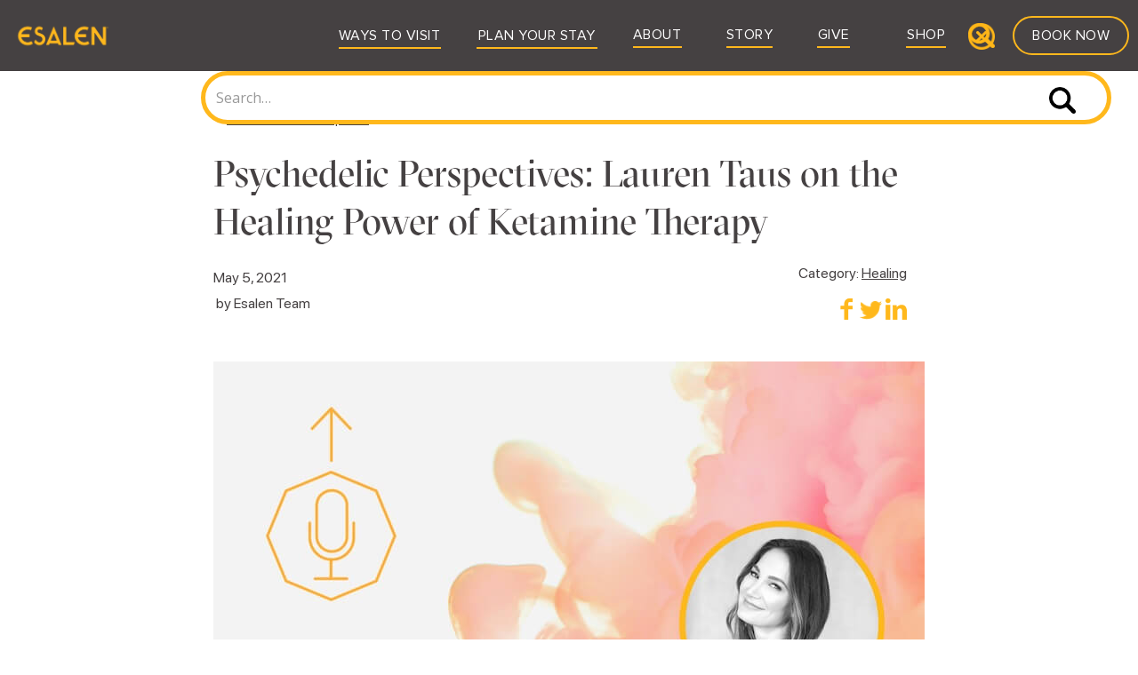

--- FILE ---
content_type: text/html; charset=utf-8
request_url: https://www.esalen.org/post/lauren-taus-on-the-healing-power-of-ketamine-therapy
body_size: 16287
content:
<!DOCTYPE html><!-- Last Published: Thu Jan 22 2026 23:59:01 GMT+0000 (Coordinated Universal Time) --><html data-wf-domain="www.esalen.org" data-wf-page="643493af33d489fbcb498e38" data-wf-site="602d8561ae2fe611c947c905" data-wf-intellimize-customer-id="117978098" data-wf-collection="643493af33d489af09498d8c" data-wf-item-slug="lauren-taus-on-the-healing-power-of-ketamine-therapy"><head><meta charset="utf-8"/><title>Esalen Journal | Psychedelic Perspectives: Lauren Taus on the Healing Power of Ketamine Therapy</title><meta content="Clinical therapist and trauma specialist Lauren Taus sat down with Voices of Esalen’s Sam Stern recently to talk about her work in the realm of ketamine-assisted therapy and talked at length about the impact it’s had on her life." name="description"/><meta content="Esalen Journal | Psychedelic Perspectives: Lauren Taus on the Healing Power of Ketamine Therapy" property="og:title"/><meta content="Clinical therapist and trauma specialist Lauren Taus sat down with Voices of Esalen’s Sam Stern recently to talk about her work in the realm of ketamine-assisted therapy and talked at length about the impact it’s had on her life." property="og:description"/><meta content="https://cdn.prod.website-files.com/602d8561ae2fe6ec8347c903/60931b05a26869368055cee4_2021-0505-Journal-Esalen_VoE_The-Psychedelic-Moment_LaurenTaus.jpg" property="og:image"/><meta content="Esalen Journal | Psychedelic Perspectives: Lauren Taus on the Healing Power of Ketamine Therapy" property="twitter:title"/><meta content="Clinical therapist and trauma specialist Lauren Taus sat down with Voices of Esalen’s Sam Stern recently to talk about her work in the realm of ketamine-assisted therapy and talked at length about the impact it’s had on her life." property="twitter:description"/><meta content="https://cdn.prod.website-files.com/602d8561ae2fe6ec8347c903/60931b05a26869368055cee4_2021-0505-Journal-Esalen_VoE_The-Psychedelic-Moment_LaurenTaus.jpg" property="twitter:image"/><meta property="og:type" content="website"/><meta content="summary_large_image" name="twitter:card"/><meta content="width=device-width, initial-scale=1" name="viewport"/><meta content="AAvScOBwCsxd3inpXigwMs76VnutRC5AKOUE8mY7yAY" name="google-site-verification"/><link href="https://cdn.prod.website-files.com/602d8561ae2fe611c947c905/css/esalen-live.shared.7bf391422.css" rel="stylesheet" type="text/css" integrity="sha384-e/ORQirwIB2yxr7aVqW8YCqHEuVqWHsH/7jHHAqEP8XUvYxlnxdYw3YjBFf59ka2" crossorigin="anonymous"/><link href="https://fonts.googleapis.com" rel="preconnect"/><link href="https://fonts.gstatic.com" rel="preconnect" crossorigin="anonymous"/><script src="https://ajax.googleapis.com/ajax/libs/webfont/1.6.26/webfont.js" type="text/javascript"></script><script type="text/javascript">WebFont.load({  google: {    families: ["Open Sans:300,300italic,400,400italic,600,600italic,700,700italic,800,800italic","Montserrat:100,100italic,200,200italic,300,300italic,400,400italic,500,500italic,600,600italic,700,700italic,800,800italic,900,900italic","Lato:100,100italic,300,300italic,400,400italic,700,700italic,900,900italic","Oswald:200,300,400,500,600,700","Cormorant Garamond:300,regular,500,600,700","Lexend Exa:regular,700"]  }});</script><script type="text/javascript">!function(o,c){var n=c.documentElement,t=" w-mod-";n.className+=t+"js",("ontouchstart"in o||o.DocumentTouch&&c instanceof DocumentTouch)&&(n.className+=t+"touch")}(window,document);</script><link href="https://cdn.prod.website-files.com/602d8561ae2fe611c947c905/602d8561ae2fe6ddad47c98f_28eec975-90d2-4e53-a465-c1fde27d6d0d_webclip-32x32.png" rel="shortcut icon" type="image/x-icon"/><link href="https://cdn.prod.website-files.com/602d8561ae2fe611c947c905/602d8561ae2fe65bc447c98a_521c38e3-3314-47a6-8034-6af015a05f28_webclip-256x256.png" rel="apple-touch-icon"/><style>.anti-flicker, .anti-flicker * {visibility: hidden !important; opacity: 0 !important;}</style><style>[data-wf-hidden-variation], [data-wf-hidden-variation] * {
        display: none !important;
      }</style><style>
  
input#search:focus {
    border-color: #BABBB1 !important;
}
  
</style>

<script>
  // Initialize dataLayer if it doesn't exist
  window.dataLayer = window.dataLayer || [];

  function gtag(){dataLayer.push(arguments);}

  // Set default consent to denied for all categories
  gtag('consent', 'default', {
    analytics_storage: 'denied',
    ad_storage: 'denied',
    ad_user_data: 'denied',
    ad_personalization: 'denied'
  });
</script>

<!-- Google Tag Manager -->
<script>
  (function(w,d,s,l,i){
    w[l]=w[l]||[];
    w[l].push({'gtm.start':new Date().getTime(),event:'gtm.js'});
    var f=d.getElementsByTagName(s)[0],
        j=d.createElement(s),
        dl=l!='dataLayer'?'&l='+l:'';
    j.async=true;
    j.src='https://www.googletagmanager.com/gtm.js?id='+i+dl;
    f.parentNode.insertBefore(j,f);
  })(window,document,'script','dataLayer','GTM-K79X3J7');
</script>
<!-- End Google Tag Manager -->

<!-- [Attributes by Finsweet] CMS Slider -->
<script async src="https://cdn.jsdelivr.net/npm/@finsweet/attributes-cmsslider@1/cmsslider.js"></script>

<script defer src="https://code.jquery.com/jquery-3.6.0.min.js"></script>

<!-- [Attributes by Finsweet] List item counter -->
<script defer src="https://cdn.jsdelivr.net/npm/@finsweet/attributes-countitems@1/countitems.js"></script>

<link rel="stylesheet" href="https://cdn.jsdelivr.net/gh/sygnaltech/webflow-util@4.11/dist/css/webflow-html.min.css"></head><body><div class="w-embed w-iframe"><!-- Google Tag Manager (noscript) -->
<noscript><iframe src="https://www.googletagmanager.com/ns.html?id=GTM-K79X3J7"
height="0" width="0" style="display:none;visibility:hidden"></iframe></noscript>
<!-- End Google Tag Manager (noscript) --></div><div class="html-embed-15 w-embed w-script"><script>
$('.w-dropdown').hover(function(evt) {
	evt.preventDefault();
	var openClass = 'w--open';
	if (evt.type == 'mouseenter') { 
		$(this).find('.w-dropdown-toggle').addClass(openClass); 
		$(this).find('.w-dropdown-list').addClass(openClass); 
	}
	else if (evt.type == 'mouseleave') { 
		$(this).find('.w-dropdown-toggle').removeClass(openClass); 
		$(this).find('.w-dropdown-list').removeClass(openClass); 
	}
});
</script></div><div data-collapse="medium" data-animation="default" data-duration="400" data-w-id="a2daaaf2-83a4-abb8-e5a3-a9550744df4a" data-easing="ease" data-easing2="ease" role="banner" class="navbar dark-grey w-nav"><div class="nav-container"><a href="/" class="nav-logo-wrap w-nav-brand"><img src="https://cdn.prod.website-files.com/602d8561ae2fe611c947c905/632b95a43d77dd1bee38e079_esalen-gold-transparent.png" loading="eager" sizes="(max-width: 479px) 92vw, 118.9930648803711px" width="119" alt="" srcset="https://cdn.prod.website-files.com/602d8561ae2fe611c947c905/632b95a43d77dd1bee38e079_esalen-gold-transparent-p-500.png 500w, https://cdn.prod.website-files.com/602d8561ae2fe611c947c905/632b95a43d77dd1bee38e079_esalen-gold-transparent-p-800.png 800w, https://cdn.prod.website-files.com/602d8561ae2fe611c947c905/632b95a43d77dd1bee38e079_esalen-gold-transparent-p-1080.png 1080w, https://cdn.prod.website-files.com/602d8561ae2fe611c947c905/632b95a43d77dd1bee38e079_esalen-gold-transparent.png 1500w"/></a><form action="/search" class="mobile-search w-form"><input class="mob-input-search w-input" maxlength="256" name="query" placeholder="Search…" type="search" id="search-2" required=""/><input type="submit" class="mob-search-btn w-button" value=""/></form><nav role="navigation" class="nav-menu w-nav-menu"><div data-hover="true" data-delay="0" class="dropdown w-dropdown"><div data-w-id="502e8316-04e8-d64c-a92e-f96efb1bcfbc" class="nav-link w-dropdown-toggle"><div class="div-block-59"><a href="/visit" class="nav-link-block w-inline-block"><div class="text-block-21 white">Ways to Visit</div><div class="learn-divider gold"></div></a></div><img src="https://cdn.prod.website-files.com/602d8561ae2fe611c947c905/602d8561ae2fe6ed1747cab4_arrow-down-sign-to-navigate.png" loading="lazy" width="15" alt="" class="im-mb"/></div><nav class="page-nav w-dropdown-list"><div class="nav-wrapper"><div class="sub-nav-wrapper"><div class="page-nav-grid"><div class="page-nav-col"><a href="/learn/workshops" class="page-nav-link">Workshops</a><a href="/learn/self-guided-explorations" class="page-nav-link">Self-Guided Explorations</a><a href="/learn/scholarships" class="page-nav-link">Scholarships</a></div><div class="page-nav-col"><a href="/visit/massage" class="page-nav-link">Massage &amp; Healing Arts</a><a href="/learn/work-scholar-program" class="page-nav-link">Work Scholar Program</a><a href="/volunteer-at-esalen" class="page-nav-link">Volunteer</a></div><div class="page-nav-col"><a href="/visit/teach" class="page-nav-link">Teach at Esalen</a><a href="/visit/host-your-conference" class="page-nav-link">Host Your Conference</a><a href="/off-campus" class="page-nav-link">Off-Campus Events</a></div></div></div></div></nav></div><div data-hover="true" data-delay="0" class="dropdown w-dropdown"><div data-w-id="f62e8d7f-2589-631d-dfad-593cea840c98" class="nav-link w-dropdown-toggle"><div class="div-block-59"><a href="/visit/planning-your-visit" class="link-block-9 w-inline-block"><div class="text-block-21 white">Plan Your Stay</div><div class="visit-divider gold"></div></a></div><img src="https://cdn.prod.website-files.com/602d8561ae2fe611c947c905/602d8561ae2fe6ed1747cab4_arrow-down-sign-to-navigate.png" loading="lazy" width="15" alt="" class="im-mb"/></div><nav class="page-nav w-dropdown-list"><div class="nav-wrapper"><div class="sub-nav-wrapper"><div class="page-nav-grid"><div class="page-nav-col"><a href="/visit/campus-features" class="page-nav-link">Campus Features</a><a href="/visit/accommodations-and-tuition" class="page-nav-link">Accommodations &amp; Tuition</a></div><div class="page-nav-col"><a href="/visit/planning-your-visit" class="page-nav-link">Details to Know</a><a href="/visit/faq" class="page-nav-link">FAQs</a></div><div class="page-nav-col"><a href="https://www.esalen.org/visit/campus-features#campus-map" class="page-nav-link">Campus Map</a><a href="/contact" class="page-nav-link">Contact Us</a></div></div></div></div></nav></div><div data-hover="true" data-delay="5" class="dropdown w-dropdown"><div data-w-id="780aa65d-cc09-0ca9-94b1-5f960748e8c3" class="nav-link w-dropdown-toggle"><div class="div-block-61"><a href="/about" class="nav-link-block w-inline-block"><div class="text-block-21 white">About</div><div class="about-divider gold"></div></a></div><img src="https://cdn.prod.website-files.com/602d8561ae2fe611c947c905/602d8561ae2fe6ed1747cab4_arrow-down-sign-to-navigate.png" loading="lazy" width="15" alt="" class="im-mb"/></div><nav class="page-nav w-dropdown-list"><div class="nav-wrapper"><div class="sub-nav-wrapper"><div class="page-nav-grid"><div class="page-nav-col"><a href="/about#founders" class="page-nav-link">Founders</a><a href="/learn/faculty" class="page-nav-link">Faculty</a><a href="/ctr-main" class="page-nav-link">Center for Theory &amp; Research</a></div><div class="page-nav-col"><a href="/ctr/track-two-an-institute-for-citizen-diplomacy" class="page-nav-link">Track Two</a><a href="/learn/esalen-massage-school" class="page-nav-link">Massage School</a><a href="/origin/origin-stories-of-esalen" class="page-nav-link">Origin Stories</a></div><div class="page-nav-col"><a href="/about/esselen-tribe" class="page-nav-link">Esselen Tribe</a><a href="/contact" class="page-nav-link">Contact Us</a></div></div></div></div></nav></div><div data-hover="true" data-delay="5" class="dropdown w-dropdown"><div data-w-id="19967ca4-051a-e16a-c5f8-8780df37eaaa" class="nav-link w-dropdown-toggle"><div class="div-block-61"><a href="/story" class="nav-link-block w-inline-block"><div class="text-block-21 white">Story</div><div class="inspire-divider gold"></div></a></div><img src="https://cdn.prod.website-files.com/602d8561ae2fe611c947c905/602d8561ae2fe6ed1747cab4_arrow-down-sign-to-navigate.png" loading="lazy" width="15" alt="" class="im-mb"/></div><nav class="page-nav-inspiration w-dropdown-list"><div class="nav-wrapper ins"><div class="sub-nav-wrapper"><div class="page-nav-grid"><div class="page-nav-col"><a href="https://www.esalen.org/story#Journal" class="page-nav-link">Journal</a></div><div class="page-nav-col"><a href="https://www.esalen.org/story#Podcast" class="page-nav-link">Podcast</a></div><div class="page-nav-col"><a href="https://www.esalen.org/story#Video" class="page-nav-link">Video</a></div><div class="page-nav-col"><a href="/stay-connected" class="page-nav-link">Newsletter</a></div><div class="page-nav-col"><a href="/story/the-esalen-proust-questionnaire" class="page-nav-link">Esalen Proust Questionnaire</a></div><div class="page-nav-col"><a href="/story/back-in-the-day" class="page-nav-link">Back in the Day</a></div><div class="page-nav-col"><a href="/origin/origin-stories-of-esalen" class="page-nav-link">Origin Stories</a></div><div class="page-nav-col"><a href="/story/find-your-potential-illustrated-series" class="page-nav-link">Find Your Potential</a></div><div class="page-nav-col"><a href="/off-campus" class="page-nav-link">Off-Campus Events</a></div><div class="page-nav-col"><a href="/press" class="page-nav-link">Press</a></div></div></div></div></nav></div><div data-hover="false" data-delay="5" class="dropdown-hide w-dropdown"><div data-w-id="6e6b3958-c7d0-c0af-c00a-f705bade6033" class="nav-link w-dropdown-toggle"><div class="div-block-61"><a href="/give" class="nav-link-block external w-inline-block"><div class="text-block-21 white">Give</div><div class="give-divider gold"></div></a></div><img src="https://cdn.prod.website-files.com/602d8561ae2fe611c947c905/602d8561ae2fe6ed1747cab4_arrow-down-sign-to-navigate.png" loading="lazy" width="15" alt="" class="im-mb"/></div><nav class="page-nav-inspiration w-dropdown-list"><div class="nav-wrapper ins"><div class="sub-nav-wrapper"><div class="page-nav-grid"></div></div></div></nav></div><div data-hover="false" data-delay="5" class="dropdown-hide w-dropdown"><div data-w-id="93f48a78-77f1-deb9-3229-59b626f85c5d" class="nav-link w-dropdown-toggle"><div class="div-block-61"><a href="https://shop.esalen.org" target="_blank" class="nav-link-block external w-inline-block"><div class="text-block-21 white">Shop</div><div class="collaborate-divider gold"></div></a></div><img src="https://cdn.prod.website-files.com/602d8561ae2fe611c947c905/602d8561ae2fe6ed1747cab4_arrow-down-sign-to-navigate.png" loading="lazy" width="15" alt="" class="im-mb"/></div><nav class="page-nav-inspiration w-dropdown-list"><div class="nav-wrapper ins"><div class="sub-nav-wrapper"><div class="page-nav-grid"></div></div></div></nav></div><a data-w-id="21a3b6ae-69b4-15aa-5a6d-66b343d74962" href="#" class="search-nav search-navicon w-inline-block"><img src="https://cdn.prod.website-files.com/602d8561ae2fe611c947c905/6396aff26204a0afe3a9d0af_6332898b0b86ccaa7230d0d9_magnifying-glass-p-130x130q80.png" loading="lazy" width="30" height="28" alt="" class="search-icon"/><img src="https://cdn.prod.website-files.com/602d8561ae2fe611c947c905/6396aff2eaa1f2a79e2ff186_6332898afe08ed5cb76ca0d3_cross-p-130x130q80.png" loading="lazy" width="30" height="30" alt="" class="close-icon"/></a><form action="/search" class="search main-menu-search w-form"><input class="search-input w-input" maxlength="256" name="query" placeholder="Search…" type="search" id="search" required=""/><input type="submit" class="search-button w-button" value=""/></form><a href="/visit" class="hero-menu-button nav gold-border w-button">Book Now</a></nav><div class="menu-button w-nav-button"><div class="icon w-icon-nav-menu"></div></div></div></div><div class="page-nav blog-posts"><div class="container"><div class="blog-top-bar"><div class="section-title small">The Esalen Journal</div><a href="#" class="button---grey w-button">Journal Home</a></div></div></div><section class="section blog-2-col"><div class="w-layout-blockcontainer container w-container"><div class="journal-2-column"><p class="breadcrumb-link">&lt; <a href="https://www.esalen.org/story#Journal">Back to all articles</a></p><div class="w-layout-grid grid-87"><div id="w-node-cbdb1ee0-3694-8f11-0bfa-87248ed3dd19-cb498e38" class="blog-body-div"><h1 class="blog-page-name-h1">Psychedelic Perspectives: Lauren Taus on the Healing Power of Ketamine Therapy</h1><div class="blog-page-title large w-condition-invisible w-dyn-bind-empty"></div><h6 class="blog-page-subtitle w-condition-invisible w-dyn-bind-empty"></h6><img alt="Darnell Lamont Walker leading Rituals Writing Workshop" loading="lazy" src="" class="blog-main-image _2-column w-dyn-bind-empty"/><div class="blog-main-image-caption w-dyn-bind-empty"></div><div class="w-layout-grid blog-info-grid-2-column-layout"><div id="w-node-_63ae9779-1693-f0ab-8aae-c8348de946ab-cb498e38" class="blog-date-author"><div class="blog-post-date">May 5, 2021</div><div class="byline"><div class="text-block-28"> by </div><div class="author">Esalen Team</div></div></div><div id="w-node-_63ae9779-1693-f0ab-8aae-c8348de946b1-cb498e38" class="blog-category-social-info"><div class="blog-category-info"><div class="text-block-13">Category:</div><a href="/blog-categories/healing" class="blog-category">Healing</a></div><div class="social-links-wrap blog"><div class="html-embed-6 w-embed"><a class="w-inline-block social-share-btn fb" href="https://www.facebook.com/sharer/sharer.php?u=&t=" title="Share on Facebook" target="_blank" onclick="window.open('https://www.facebook.com/sharer/sharer.php?u=' + encodeURIComponent(document.URL) + '&t=' + encodeURIComponent(document.URL)); return false;"> </a>
<a 
	class="w-inline-block social-share-btn tw" 
	href="https://twitter.com/intent/tweet?" 
	target="_blank" title="Share on X" 
	onclick="window.open('https://twitter.com/intent/tweet?text=' + encodeURIComponent(document.title) + ':%20 ' + encodeURIComponent(document.URL)); return false;"
	>
	
</a>

<a class="w-inline-block social-share-btn lnk" href="http://www.linkedin.com/shareArticle?mini=true&url=&title=&summary=&source=" target="_blank" title="Share on LinkedIn" onclick="window.open('http://www.linkedin.com/shareArticle?mini=true&url=' + encodeURIComponent(document.URL) + '&title=' + encodeURIComponent(document.title)); return false;">
</a></div><div><div class="_w-inline-block"><a href="#" class="social-share-btn fb w-inline-block"></a><a href="#" class="social-share-btn tw w-inline-block"></a><a href="#" class="social-share-btn lnk w-inline-block"></a></div></div></div></div></div><div class="blog-body-1"><div class="w-richtext"><figure style="max-width:800pxpx" class="w-richtext-align-fullwidth w-richtext-figure-type-image"><div><img src="https://cdn.prod.website-files.com/602d8561ae2fe6ec8347c903/60931b05a26869368055cee4_2021-0505-Journal-Esalen_VoE_The-Psychedelic-Moment_LaurenTaus.jpg" loading="lazy" alt=""/></div></figure><p>‍</p><p>Clinical therapist and trauma specialist Lauren Taus sat down with Voices of Esalen’s Sam Stern recently to talk about her work in the realm of ketamine-assisted therapy and talked at length about the impact it’s had on her life. Read on to hear more about the journey that brought Lauren to psychedelic medicine, or <a href="https://www.esalen.org/inspiration/podcasts">listen to the podcast</a> for more about her practice and techniques.<br/></p><h3><strong>Psychedelic therapy first helped Lauren recover from a severe eating disorder.</strong> </h3><p>I was a very anorexic 19 year old, very, very unwell, very scared. I had a lot going on. My sister was dying, there was other stuff happening, and that was my mechanism for control. I didn&#x27;t know what to do. My recovery road was supported by so many different things. Definitely therapy; I would say therapy saved my life and, and therapy is, something that I still do every day. Ketamine absolutely, ayahuasca...I&#x27;m very grateful for these tools in my own journey, in my own life. And if I didn&#x27;t know them from that vantage point from my own cellular body, it would be hard for me to advocate so strongly for them.<br/></p><h3><strong>Her experience was so positive that it became a family affair.</strong></h3><p>From the outset of my own personal psychedelic journey, I was transparent with my father — who, you know, is a New York Jew who missed out on the sixties and you know, maybe smoked pot a couple of times, didn&#x27;t like it, doesn&#x27;t drink alcohol. He was very confused about how and why his daughter — who was straight A&#x27;s, you know, student community service, blah, blah, blah — would be doing what in his mind was just drugs.And I refused to lie to him. I shared with him about my own personal growth. I shared with him resources, books, articles, and my dad, who&#x27;s always a student, started to understand from a clinical vantage point. And then I persuaded him further into his own experience and experiences, and he is now the primary physician in my private practice.<strong>‍</strong>‍</p><h3><strong>Psychedelic medicine helped her tap into her superpower.</strong>‍</h3><p>I think one of my super powers is loving people and allowing them to soften in my presence. At least that&#x27;s what I&#x27;ve been told. I&#x27;ve certainly been through my own pains and I like to say, <em>the bigger the shadow the bigger the light</em>. I&#x27;m not quiet about what my experiences have been. And I&#x27;m not afraid to go there with people. People help themselves, and I&#x27;ll hold their hands and I&#x27;ll walk down whatever dark road we need to go down and I will watch and I will sit and I will feel with you.<br/><br/>There&#x27;s nothing more gratifying, satisfying, and exciting for me than the breakthroughs of my clients. And nothing motivates me more along my own path. </p><p>Listen to the full episode (or subscribe to <em>Voices of Esalen</em>!) on <a href="https://open.spotify.com/show/2KMbJt9dGw3UWJcEJ0HZmQ">Spotify</a>, <a href="https://www.stitcher.com/show/voices-of-esalen">Stitcher</a>, <a href="https://soundcloud.com/voices-of-esalen">Soundcloud</a>, <a href="https://podcasts.apple.com/us/podcast/voices-of-esalen/id1084621605?mt=2">Apple Podcasts</a> or <a href="https://podcasts.google.com/feed/aHR0cDovL2ZlZWRzLnNvdW5kY2xvdWQuY29tL3VzZXJzL3NvdW5kY2xvdWQ6dXNlcnM6MjA1NzI5ODkyL3NvdW5kcy5yc3M">Google Podcasts</a>.<br/></p></div><div class="blog-extras-block w-condition-invisible"><div class="w-dyn-list"><div class="w-dyn-empty"><div>No items found.</div></div></div></div><div class="w-dyn-bind-empty w-richtext"></div><div class="_2021-how-do-you-care-for-your-heart w-condition-invisible"><div class="w-layout-grid _2-col-blog-grid"><img src="https://cdn.prod.website-files.com/602d8561ae2fe611c947c905/6154c2938661684a8b729395_2021-0929-journal-heart-day-Aaron.jpeg" loading="lazy" id="w-node-_63ae9779-1693-f0ab-8aae-c8348de946c1-cb498e38" alt="" class="image-27"/><p><em class="blog-quote-aaron">“Remembering to be as self compassionate as I can and praying to the divine that we&#x27;re all a part of.” <br/>–Aaron</em></p></div><div class="div-block-100"><blockquote><em>“Prayer, reading, meditation, walking.” <br/>–Karen</em></blockquote><blockquote><em>“Erratically — which is an ongoing stream of practice to find peace.” <br/>–Charles</em></blockquote><blockquote><em>“Try on a daily basis to be kind to myself and to realize that making mistakes is a part of the human condition. Learning from our mistakes is a journey. But it starts with compassion and caring. First for oneself.” <br/>–Steve</em></blockquote></div><div class="w-layout-grid _2-col-reverse-stack-grid"><p class="blog-quote-rainer"><em>“Physically: aerobic exercise, volleyball, ice hockey, cycling, sailing. Emotionally: unfortunately I have to work to ‘not care’ about people or situations which may end painfully. Along the lines of ‘attachment is the source of suffering’, so best to avoid it or limit its scope. Sad though because it could also be the source of great joy. Is it worth the risk?“ <br/>–Rainer</em></p><img src="https://cdn.prod.website-files.com/602d8561ae2fe611c947c905/6154ccf130e0bb75bc2d28d7_2021-0929-journal-heart-day-rainer.jpg" loading="lazy" id="w-node-_63ae9779-1693-f0ab-8aae-c8348de946dd-cb498e38" alt="" class="image-27"/></div><div class="w-layout-grid _2-col-blog-grid"><img src="https://cdn.prod.website-files.com/602d8561ae2fe611c947c905/6154d27c1dd0146ebade48fb_2021-0929-journal-heart-day-Susanne-Gravelle.jpg" loading="lazy" id="w-node-_63ae9779-1693-f0ab-8aae-c8348de946df-cb498e38" alt="" class="image-27"/><p class="blog-quote-suzanne"><em>“It&#x27;s time for my heart to be nurtured on one level yet contained on another. To go easy on me and to allow my feelings to be validated, not judged harshly. On the other hand, to let the heart rule with equanimity and not lead the mind and body around like a master.” <br/>–Suzanne</em></p></div><div class="w-layout-grid _2-col-reverse-stack-grid"><p class="blog-quote-peter"><em>“I spend time thinking of everything I am grateful for, and I try to develop my ability to express compassion for myself and others without reservation. I take time to do the things I need to do to keep myself healthy and happy. This includes taking experiential workshops, fostering relationships, and participating within groups which have a similar interest to become a more compassionate and fulfilled being.“<br/>–Peter</em></p><img src="https://cdn.prod.website-files.com/602d8561ae2fe611c947c905/6154d316ab562bdbed7066d0_2021-0929-journal-heart-day-Peter-Klauer.jpeg" loading="lazy" id="w-node-_63ae9779-1693-f0ab-8aae-c8348de946eb-cb498e38" alt="" class="image-27"/></div><div class="w-layout-grid _2-col-blog-grid"><img src="https://cdn.prod.website-files.com/602d8561ae2fe611c947c905/6154d74971d63f7eb51a4f60_2021-0929-journal-heart-day-David-Bransky.jpg" loading="lazy" id="w-node-_63ae9779-1693-f0ab-8aae-c8348de946ed-cb498e38" alt="" class="image-27"/><p class="blog-quote-david-b"><em>“Self-forgiveness for my own judgments. And oh yeah, coming to Esalen.” <br/>–David B.</em></p></div><div class="w-layout-grid _2-col-reverse-stack-grid"><p class="blog-quote-lori"><em>“Hmm, this is a tough one! I guess I take care of my heart through fostering relationships with people I feel connected to. Spending quality time with them (whether we&#x27;re on the phone, through messages/letters, on Zoom, or in-person). Being there for them, listening to them, sharing what&#x27;s going on with me, my struggles and my successes... like we do in the Esalen weekly Friends of Esalen Zoom sessions!” <br/>–Lori</em></p><img src="https://cdn.prod.website-files.com/602d8561ae2fe611c947c905/6154d79e3f8f7365e247c8ab_2021-0929-journal-heart-day-Lori.jpg" loading="lazy" id="w-node-_63ae9779-1693-f0ab-8aae-c8348de946f9-cb498e38" alt="" class="image-27"/></div><div class="div-block-100"><blockquote><em>“I remind myself in many ways of the fact that &quot; Love is all there is!&quot; LOVE is the prize and this one precious life is the stage we get to learn our lessons. I get out into nature, hike, camp, river kayak, fly fish, garden, I create, I dance (not enough!), and I remain grateful for each day, each breath, each moment. Being in the moment, awake, and remembering the gift of life and my feeling of gratitude for all of creation.” <br/>–Steven</em></blockquote><blockquote><em>“My physical heart by limiting stress and eating a heart-healthy diet. My emotional heart by staying in love with the world and by knowing that all disappointment and loss will pass.“ <br/>–David Z.</em></blockquote><p><br/>Today, September 29, is <a href="https://world-heart-federation.org/world-heart-day/" target="_blank">World Heart Day</a>. Strike up a conversation with your own heart and as you feel comfortable, encourage others to do the same. As part of our own transformations and self-care, we sometimes ask for others to illuminate and enliven our hearts or speak our love language.<br/><br/>What if we could do this for ourselves too, even if just for today… or to start a heart practice, forever?</p></div></div><div class="blog-narrow-rich-text w-condition-invisible w-dyn-bind-empty w-richtext"></div><div class="photo-credit-block w-condition-invisible"><div class="rich-text-block-15 w-dyn-bind-empty w-richtext"></div></div><div class="blog-cta-section w-condition-invisible"><div class="blog-cta-paragraph w-dyn-bind-empty w-richtext"></div><a href="#" class="button---grey no-margin-bottom w-condition-invisible w-dyn-bind-empty w-button"></a></div><div class="blog-author-bio w-condition-invisible"><h3 class="heading-7">About</h3><h3 class="blog-author-bio-heading">Esalen Team</h3></div><div class="w-dyn-bind-empty w-richtext"></div><div class="related-articles-block w-condition-invisible"><h4 class="related-articles">Related Articles</h4><div class="w-dyn-list"><div class="w-dyn-empty"><div>No items found.</div></div></div></div></div></div><div id="w-node-aded15f6-c1c6-f782-3f31-5580b9ecb213-cb498e38" class="blog-right-sidebar-div"><div class="faculty-upcoming-workshops-div"><div class="workshop-count w-embed"><p><span id="upcoming-workshops-count"></span> workshops coming up</p>
<p>Is Faculty Content Empty: <span id="faculty-content-empty"></span></p>
<p>Is Related Articles Empty: <span id="related-articles-empty"></span></p></div><div class="faculty-upcoming-workshops-slider-div"><h2 class="sidebar-h2">Upcoming Workshops</h2><div data-delay="4000" data-animation="slide" class="faculty-upcoming-workshop-slider w-slider" data-autoplay="false" data-easing="ease" data-hide-arrows="false" data-disable-swipe="false" data-autoplay-limit="0" data-nav-spacing="3" data-duration="500" data-infinite="true" fs-cmsslider-element="slider"><div class="mask w-slider-mask"><div class="slide-3 w-slide"></div><div class="w-slide"></div></div><div class="w-slider-arrow-left"><div class="icon-8 w-icon-slider-left"></div></div><div class="right-arrow-4 w-slider-arrow-right"><div class="icon-9 w-icon-slider-right"></div></div><div class="slide-nav-7 hide w-slider-nav w-slider-nav-invert w-shadow w-round"></div></div><div class="w-dyn-list"><div class="w-dyn-empty"><div>No items found.</div></div></div></div><div class="upcoming-workshop-textonly-div hide"><div class="join-faculty blog"><div class="text-block-62">Join</div><div class="text-block-62 w-dyn-bind-empty"></div><div>for:</div></div><div class="upcoming-workshop-textonly-div"><div class="w-dyn-list"><div class="w-dyn-empty"><div>No items found.</div></div></div></div></div><div class="faculty-upcoming-workshops-single"><h2 class="sidebar-h2">Upcoming Workshop</h2><div class="w-dyn-list"><div class="w-dyn-empty"><div>No items found.</div></div></div></div></div><div class="faculty-content-div"><h2 class="sidebar-h2">More Featured Content</h2><div class="w-dyn-list"><div class="w-dyn-empty"><div>No items found.</div></div></div></div><div id="w-node-e595218d-463b-a772-142e-f045689bba89-cb498e38" class="blog-right-sidebar-related-articles"><div class="r-sidebar-related-articles-block-w-images w-condition-invisible"><h2 class="sidebar-h2">Related Articles</h2><div class="w-dyn-list"><div class="w-dyn-empty"><div>No items found.</div></div></div></div></div></div></div><div class="related-articles-block-w-images w-condition-invisible"><h4 class="related-articles">Related Articles</h4><div class="w-dyn-list"><div class="w-dyn-empty"><div>No items found.</div></div></div></div></div><div class="journal-single-column"><div class="standard-layout"><p class="breadcrumb-link">&lt; <a href="https://www.esalen.org/story#Journal">Back to all Journal posts</a></p><img alt="Darnell Lamont Walker leading Rituals Writing Workshop" loading="lazy" src="" class="blog-main-image w-dyn-bind-empty"/><div class="blog-main-image-caption w-dyn-bind-empty"></div><div class="blog-page-name large">Psychedelic Perspectives: Lauren Taus on the Healing Power of Ketamine Therapy</div><div class="blog-page-title large w-dyn-bind-empty"></div><h6 class="blog-page-subtitle w-dyn-bind-empty"></h6><div class="w-layout-grid blog-info-grid"><div class="blog-date-author"><div class="blog-post-date">May 5, 2021</div><div class="byline"><div class="text-block-28"> by </div><div class="author">Esalen Team</div></div></div><div class="blog-category-social-info"><div class="blog-category-info"><div class="text-block-13">Category:</div><a href="/blog-categories/healing" class="blog-category">Healing</a></div><div class="social-links-wrap blog"><div class="html-embed-6 w-embed"><a class="w-inline-block social-share-btn fb" href="https://www.facebook.com/sharer/sharer.php?u=&t=" title="Share on Facebook" target="_blank" onclick="window.open('https://www.facebook.com/sharer/sharer.php?u=' + encodeURIComponent(document.URL) + '&t=' + encodeURIComponent(document.URL)); return false;"> </a>
<a 
	class="w-inline-block social-share-btn tw" 
	href="https://twitter.com/intent/tweet?" 
	target="_blank" title="Tweet" 
	onclick="window.open('https://twitter.com/intent/tweet?text=' + encodeURIComponent(document.title) + ':%20 ' + encodeURIComponent(document.URL)); return false;"
	>
	
</a>

<a class="w-inline-block social-share-btn lnk" href="http://www.linkedin.com/shareArticle?mini=true&url=&title=&summary=&source=" target="_blank" title="Share on LinkedIn" onclick="window.open('http://www.linkedin.com/shareArticle?mini=true&url=' + encodeURIComponent(document.URL) + '&title=' + encodeURIComponent(document.title)); return false;">
</a></div><div><div class="_w-inline-block"><a href="#" class="social-share-btn fb w-inline-block"></a><a href="#" class="social-share-btn tw w-inline-block"></a><a href="#" class="social-share-btn lnk w-inline-block"></a></div></div></div></div></div><div class="blog-body-1"><div class="blog-rich-text w-richtext"><figure style="max-width:800pxpx" class="w-richtext-align-fullwidth w-richtext-figure-type-image"><div><img src="https://cdn.prod.website-files.com/602d8561ae2fe6ec8347c903/60931b05a26869368055cee4_2021-0505-Journal-Esalen_VoE_The-Psychedelic-Moment_LaurenTaus.jpg" loading="lazy" alt=""/></div></figure><p>‍</p><p>Clinical therapist and trauma specialist Lauren Taus sat down with Voices of Esalen’s Sam Stern recently to talk about her work in the realm of ketamine-assisted therapy and talked at length about the impact it’s had on her life. Read on to hear more about the journey that brought Lauren to psychedelic medicine, or <a href="https://www.esalen.org/inspiration/podcasts">listen to the podcast</a> for more about her practice and techniques.<br/></p><h3><strong>Psychedelic therapy first helped Lauren recover from a severe eating disorder.</strong> </h3><p>I was a very anorexic 19 year old, very, very unwell, very scared. I had a lot going on. My sister was dying, there was other stuff happening, and that was my mechanism for control. I didn&#x27;t know what to do. My recovery road was supported by so many different things. Definitely therapy; I would say therapy saved my life and, and therapy is, something that I still do every day. Ketamine absolutely, ayahuasca...I&#x27;m very grateful for these tools in my own journey, in my own life. And if I didn&#x27;t know them from that vantage point from my own cellular body, it would be hard for me to advocate so strongly for them.<br/></p><h3><strong>Her experience was so positive that it became a family affair.</strong></h3><p>From the outset of my own personal psychedelic journey, I was transparent with my father — who, you know, is a New York Jew who missed out on the sixties and you know, maybe smoked pot a couple of times, didn&#x27;t like it, doesn&#x27;t drink alcohol. He was very confused about how and why his daughter — who was straight A&#x27;s, you know, student community service, blah, blah, blah — would be doing what in his mind was just drugs.And I refused to lie to him. I shared with him about my own personal growth. I shared with him resources, books, articles, and my dad, who&#x27;s always a student, started to understand from a clinical vantage point. And then I persuaded him further into his own experience and experiences, and he is now the primary physician in my private practice.<strong>‍</strong>‍</p><h3><strong>Psychedelic medicine helped her tap into her superpower.</strong>‍</h3><p>I think one of my super powers is loving people and allowing them to soften in my presence. At least that&#x27;s what I&#x27;ve been told. I&#x27;ve certainly been through my own pains and I like to say, <em>the bigger the shadow the bigger the light</em>. I&#x27;m not quiet about what my experiences have been. And I&#x27;m not afraid to go there with people. People help themselves, and I&#x27;ll hold their hands and I&#x27;ll walk down whatever dark road we need to go down and I will watch and I will sit and I will feel with you.<br/><br/>There&#x27;s nothing more gratifying, satisfying, and exciting for me than the breakthroughs of my clients. And nothing motivates me more along my own path. </p><p>Listen to the full episode (or subscribe to <em>Voices of Esalen</em>!) on <a href="https://open.spotify.com/show/2KMbJt9dGw3UWJcEJ0HZmQ">Spotify</a>, <a href="https://www.stitcher.com/show/voices-of-esalen">Stitcher</a>, <a href="https://soundcloud.com/voices-of-esalen">Soundcloud</a>, <a href="https://podcasts.apple.com/us/podcast/voices-of-esalen/id1084621605?mt=2">Apple Podcasts</a> or <a href="https://podcasts.google.com/feed/aHR0cDovL2ZlZWRzLnNvdW5kY2xvdWQuY29tL3VzZXJzL3NvdW5kY2xvdWQ6dXNlcnM6MjA1NzI5ODkyL3NvdW5kcy5yc3M">Google Podcasts</a>.<br/></p></div><div class="blog-extras-block w-condition-invisible"><div class="w-dyn-list"><div class="w-dyn-empty"><div>No items found.</div></div></div></div><div class="w-dyn-bind-empty w-richtext"></div><div class="photo-credit-block"><div class="photo-credit-rich-text w-dyn-bind-empty w-richtext"></div></div><div class="_2021-how-do-you-care-for-your-heart w-condition-invisible"><div class="w-layout-grid _2-col-blog-grid"><img src="https://cdn.prod.website-files.com/602d8561ae2fe611c947c905/6154c2938661684a8b729395_2021-0929-journal-heart-day-Aaron.jpeg" loading="lazy" id="w-node-b03e6542-8a45-514d-8837-d68b6fc8df90-cb498e38" alt="" class="image-27"/><p><em class="blog-quote-aaron">“Remembering to be as self compassionate as I can and praying to the divine that we&#x27;re all a part of.” <br/>–Aaron</em></p></div><div class="div-block-100"><blockquote><em>“Prayer, reading, meditation, walking.” <br/>–Karen</em></blockquote><blockquote><em>“Erratically — which is an ongoing stream of practice to find peace.” <br/>–Charles</em></blockquote><blockquote><em>“Try on a daily basis to be kind to myself and to realize that making mistakes is a part of the human condition. Learning from our mistakes is a journey. But it starts with compassion and caring. First for oneself.” <br/>–Steve</em></blockquote></div><div class="w-layout-grid _2-col-reverse-stack-grid"><p class="blog-quote-rainer"><em>“Physically: aerobic exercise, volleyball, ice hockey, cycling, sailing. Emotionally: unfortunately I have to work to ‘not care’ about people or situations which may end painfully. Along the lines of ‘attachment is the source of suffering’, so best to avoid it or limit its scope. Sad though because it could also be the source of great joy. Is it worth the risk?“ <br/>–Rainer</em></p><img src="https://cdn.prod.website-files.com/602d8561ae2fe611c947c905/6154ccf130e0bb75bc2d28d7_2021-0929-journal-heart-day-rainer.jpg" loading="lazy" id="w-node-b03e6542-8a45-514d-8837-d68b6fc8dfac-cb498e38" alt="" class="image-27"/></div><div class="w-layout-grid _2-col-blog-grid"><img src="https://cdn.prod.website-files.com/602d8561ae2fe611c947c905/6154d27c1dd0146ebade48fb_2021-0929-journal-heart-day-Susanne-Gravelle.jpg" loading="lazy" id="w-node-b03e6542-8a45-514d-8837-d68b6fc8dfae-cb498e38" alt="" class="image-27"/><p class="blog-quote-suzanne"><em>“It&#x27;s time for my heart to be nurtured on one level yet contained on another. To go easy on me and to allow my feelings to be validated, not judged harshly. On the other hand, to let the heart rule with equanimity and not lead the mind and body around like a master.” <br/>–Suzanne</em></p></div><div class="w-layout-grid _2-col-reverse-stack-grid"><p class="blog-quote-peter"><em>“I spend time thinking of everything I am grateful for, and I try to develop my ability to express compassion for myself and others without reservation. I take time to do the things I need to do to keep myself healthy and happy. This includes taking experiential workshops, fostering relationships, and participating within groups which have a similar interest to become a more compassionate and fulfilled being.“<br/>–Peter</em></p><img src="https://cdn.prod.website-files.com/602d8561ae2fe611c947c905/6154d316ab562bdbed7066d0_2021-0929-journal-heart-day-Peter-Klauer.jpeg" loading="lazy" id="w-node-b03e6542-8a45-514d-8837-d68b6fc8dfba-cb498e38" alt="" class="image-27"/></div><div class="w-layout-grid _2-col-blog-grid"><img src="https://cdn.prod.website-files.com/602d8561ae2fe611c947c905/6154d74971d63f7eb51a4f60_2021-0929-journal-heart-day-David-Bransky.jpg" loading="lazy" id="w-node-b03e6542-8a45-514d-8837-d68b6fc8dfbc-cb498e38" alt="" class="image-27"/><p class="blog-quote-david-b"><em>“Self-forgiveness for my own judgments. And oh yeah, coming to Esalen.” <br/>–David B.</em></p></div><div class="w-layout-grid _2-col-reverse-stack-grid"><p class="blog-quote-lori"><em>“Hmm, this is a tough one! I guess I take care of my heart through fostering relationships with people I feel connected to. Spending quality time with them (whether we&#x27;re on the phone, through messages/letters, on Zoom, or in-person). Being there for them, listening to them, sharing what&#x27;s going on with me, my struggles and my successes... like we do in the Esalen weekly Friends of Esalen Zoom sessions!” <br/>–Lori</em></p><img src="https://cdn.prod.website-files.com/602d8561ae2fe611c947c905/6154d79e3f8f7365e247c8ab_2021-0929-journal-heart-day-Lori.jpg" loading="lazy" id="w-node-b03e6542-8a45-514d-8837-d68b6fc8dfc8-cb498e38" alt="" class="image-27"/></div><div class="div-block-100"><blockquote><em>“I remind myself in many ways of the fact that &quot; Love is all there is!&quot; LOVE is the prize and this one precious life is the stage we get to learn our lessons. I get out into nature, hike, camp, river kayak, fly fish, garden, I create, I dance (not enough!), and I remain grateful for each day, each breath, each moment. Being in the moment, awake, and remembering the gift of life and my feeling of gratitude for all of creation.” <br/>–Steven</em></blockquote><blockquote><em>“My physical heart by limiting stress and eating a heart-healthy diet. My emotional heart by staying in love with the world and by knowing that all disappointment and loss will pass.“ <br/>–David Z.</em></blockquote><p><br/>Today, September 29, is <a href="https://world-heart-federation.org/world-heart-day/" target="_blank">World Heart Day</a>. Strike up a conversation with your own heart and as you feel comfortable, encourage others to do the same. As part of our own transformations and self-care, we sometimes ask for others to illuminate and enliven our hearts or speak our love language.<br/><br/>What if we could do this for ourselves too, even if just for today… or to start a heart practice, forever?</p></div></div><div class="blog-narrow-rich-text w-condition-invisible w-dyn-bind-empty w-richtext"></div><div class="blog-cta-section w-condition-invisible"><div class="blog-cta-paragraph w-dyn-bind-empty w-richtext"></div><a href="#" class="button---grey no-margin-bottom w-condition-invisible w-dyn-bind-empty w-button"></a></div><div class="blog-author-bio-photo w-condition-invisible"><div id="w-node-b03e6542-8a45-514d-8837-d68b6fc8dfe4-cb498e38"><h3 class="heading-7">About</h3><h3 class="blog-author-bio-heading">Esalen Team</h3><div class="w-dyn-bind-empty w-richtext"></div></div><div id="w-node-b03e6542-8a45-514d-8837-d68b6fc8dfe9-cb498e38"><img height="150" loading="lazy" width="150" src="" alt="Psychedelic Perspectives: Lauren Taus on the Healing Power of Ketamine Therapy" class="w-dyn-bind-empty"/></div></div><div class="blog-author-bio w-condition-invisible"><h3 class="heading-7">About</h3><h3 class="blog-author-bio-heading">Esalen Team</h3><div class="w-dyn-bind-empty w-richtext"></div></div><div class="related-articles-block w-condition-invisible"><h4 class="related-articles">Related Articles</h4><div class="w-dyn-list"><div class="w-dyn-empty"><div>No items found.</div></div></div></div><div class="related-articles-block-w-images w-condition-invisible"><h4 class="related-articles">Related Articles</h4><div class="w-dyn-list"><div class="w-dyn-empty"><div>No items found.</div></div></div></div></div></div><div class="proust-layout w-condition-invisible"><p>&lt; <a href="https://www.esalen.org/story#Journal">Back to all articles</a></p><img alt="Darnell Lamont Walker leading Rituals Writing Workshop" loading="lazy" src="" class="blog-main-image w-dyn-bind-empty"/><div class="blog-main-image-caption w-dyn-bind-empty"></div><div class="blog-page-title large w-dyn-bind-empty"></div><h6 class="blog-page-subtitle w-dyn-bind-empty"></h6><div class="w-layout-grid blog-info-grid"><div class="blog-date-author"><div class="blog-post-date">May 5, 2021</div><div class="byline"><div class="text-block-28"> by </div><div class="author">Esalen Team</div></div></div><div class="blog-category-social-info"><div class="blog-category-info"><div class="text-block-13">Category:</div><a href="/blog-categories/healing" class="blog-category">Healing</a></div><div class="social-links-wrap blog"><div class="html-embed-6 w-embed"><a class="w-inline-block social-share-btn fb" href="https://www.facebook.com/sharer/sharer.php?u=&t=" title="Share on Facebook" target="_blank" onclick="window.open('https://www.facebook.com/sharer/sharer.php?u=' + encodeURIComponent(document.URL) + '&t=' + encodeURIComponent(document.URL)); return false;"> </a>
<a 
	class="w-inline-block social-share-btn tw" 
	href="https://twitter.com/intent/tweet?" 
	target="_blank" title="Tweet" 
	onclick="window.open('https://twitter.com/intent/tweet?text=' + encodeURIComponent(document.title) + ':%20 ' + encodeURIComponent(document.URL)); return false;"
	>
	
</a>

<a class="w-inline-block social-share-btn lnk" href="http://www.linkedin.com/shareArticle?mini=true&url=&title=&summary=&source=" target="_blank" title="Share on LinkedIn" onclick="window.open('http://www.linkedin.com/shareArticle?mini=true&url=' + encodeURIComponent(document.URL) + '&title=' + encodeURIComponent(document.title)); return false;">
</a></div><div><div class="_w-inline-block"><a href="#" class="social-share-btn fb w-inline-block"></a><a href="#" class="social-share-btn tw w-inline-block"></a><a href="#" class="social-share-btn lnk w-inline-block"></a></div></div></div></div></div><div class="blog-body-1"><div class="blog-rich-text w-richtext"><figure style="max-width:800pxpx" class="w-richtext-align-fullwidth w-richtext-figure-type-image"><div><img src="https://cdn.prod.website-files.com/602d8561ae2fe6ec8347c903/60931b05a26869368055cee4_2021-0505-Journal-Esalen_VoE_The-Psychedelic-Moment_LaurenTaus.jpg" loading="lazy" alt=""/></div></figure><p>‍</p><p>Clinical therapist and trauma specialist Lauren Taus sat down with Voices of Esalen’s Sam Stern recently to talk about her work in the realm of ketamine-assisted therapy and talked at length about the impact it’s had on her life. Read on to hear more about the journey that brought Lauren to psychedelic medicine, or <a href="https://www.esalen.org/inspiration/podcasts">listen to the podcast</a> for more about her practice and techniques.<br/></p><h3><strong>Psychedelic therapy first helped Lauren recover from a severe eating disorder.</strong> </h3><p>I was a very anorexic 19 year old, very, very unwell, very scared. I had a lot going on. My sister was dying, there was other stuff happening, and that was my mechanism for control. I didn&#x27;t know what to do. My recovery road was supported by so many different things. Definitely therapy; I would say therapy saved my life and, and therapy is, something that I still do every day. Ketamine absolutely, ayahuasca...I&#x27;m very grateful for these tools in my own journey, in my own life. And if I didn&#x27;t know them from that vantage point from my own cellular body, it would be hard for me to advocate so strongly for them.<br/></p><h3><strong>Her experience was so positive that it became a family affair.</strong></h3><p>From the outset of my own personal psychedelic journey, I was transparent with my father — who, you know, is a New York Jew who missed out on the sixties and you know, maybe smoked pot a couple of times, didn&#x27;t like it, doesn&#x27;t drink alcohol. He was very confused about how and why his daughter — who was straight A&#x27;s, you know, student community service, blah, blah, blah — would be doing what in his mind was just drugs.And I refused to lie to him. I shared with him about my own personal growth. I shared with him resources, books, articles, and my dad, who&#x27;s always a student, started to understand from a clinical vantage point. And then I persuaded him further into his own experience and experiences, and he is now the primary physician in my private practice.<strong>‍</strong>‍</p><h3><strong>Psychedelic medicine helped her tap into her superpower.</strong>‍</h3><p>I think one of my super powers is loving people and allowing them to soften in my presence. At least that&#x27;s what I&#x27;ve been told. I&#x27;ve certainly been through my own pains and I like to say, <em>the bigger the shadow the bigger the light</em>. I&#x27;m not quiet about what my experiences have been. And I&#x27;m not afraid to go there with people. People help themselves, and I&#x27;ll hold their hands and I&#x27;ll walk down whatever dark road we need to go down and I will watch and I will sit and I will feel with you.<br/><br/>There&#x27;s nothing more gratifying, satisfying, and exciting for me than the breakthroughs of my clients. And nothing motivates me more along my own path. </p><p>Listen to the full episode (or subscribe to <em>Voices of Esalen</em>!) on <a href="https://open.spotify.com/show/2KMbJt9dGw3UWJcEJ0HZmQ">Spotify</a>, <a href="https://www.stitcher.com/show/voices-of-esalen">Stitcher</a>, <a href="https://soundcloud.com/voices-of-esalen">Soundcloud</a>, <a href="https://podcasts.apple.com/us/podcast/voices-of-esalen/id1084621605?mt=2">Apple Podcasts</a> or <a href="https://podcasts.google.com/feed/aHR0cDovL2ZlZWRzLnNvdW5kY2xvdWQuY29tL3VzZXJzL3NvdW5kY2xvdWQ6dXNlcnM6MjA1NzI5ODkyL3NvdW5kcy5yc3M">Google Podcasts</a>.<br/></p></div><div class="_2021-how-do-you-care-for-your-heart w-condition-invisible"><div class="w-layout-grid _2-col-blog-grid"><img src="https://cdn.prod.website-files.com/602d8561ae2fe611c947c905/6154c2938661684a8b729395_2021-0929-journal-heart-day-Aaron.jpeg" loading="lazy" id="w-node-b03e6542-8a45-514d-8837-d68b6fc8e02a-cb498e38" alt="" class="image-27"/><p><em class="blog-quote-aaron">“Remembering to be as self compassionate as I can and praying to the divine that we&#x27;re all a part of.” <br/>–Aaron</em></p></div><div class="div-block-100"><blockquote><em>“Prayer, reading, meditation, walking.” <br/>–Karen</em></blockquote><blockquote><em>“Erratically — which is an ongoing stream of practice to find peace.” <br/>–Charles</em></blockquote><blockquote><em>“Try on a daily basis to be kind to myself and to realize that making mistakes is a part of the human condition. Learning from our mistakes is a journey. But it starts with compassion and caring. First for oneself.” <br/>–Steve</em></blockquote></div><div class="w-layout-grid _2-col-reverse-stack-grid"><p class="blog-quote-rainer"><em>“Physically: aerobic exercise, volleyball, ice hockey, cycling, sailing. Emotionally: unfortunately I have to work to ‘not care’ about people or situations which may end painfully. Along the lines of ‘attachment is the source of suffering’, so best to avoid it or limit its scope. Sad though because it could also be the source of great joy. Is it worth the risk?“ <br/>–Rainer</em></p><img src="https://cdn.prod.website-files.com/602d8561ae2fe611c947c905/6154ccf130e0bb75bc2d28d7_2021-0929-journal-heart-day-rainer.jpg" loading="lazy" id="w-node-b03e6542-8a45-514d-8837-d68b6fc8e046-cb498e38" alt="" class="image-27"/></div><div class="w-layout-grid _2-col-blog-grid"><img src="https://cdn.prod.website-files.com/602d8561ae2fe611c947c905/6154d27c1dd0146ebade48fb_2021-0929-journal-heart-day-Susanne-Gravelle.jpg" loading="lazy" id="w-node-b03e6542-8a45-514d-8837-d68b6fc8e048-cb498e38" alt="" class="image-27"/><p class="blog-quote-suzanne"><em>“It&#x27;s time for my heart to be nurtured on one level yet contained on another. To go easy on me and to allow my feelings to be validated, not judged harshly. On the other hand, to let the heart rule with equanimity and not lead the mind and body around like a master.” <br/>–Suzanne</em></p></div><div class="w-layout-grid _2-col-reverse-stack-grid"><p class="blog-quote-peter"><em>“I spend time thinking of everything I am grateful for, and I try to develop my ability to express compassion for myself and others without reservation. I take time to do the things I need to do to keep myself healthy and happy. This includes taking experiential workshops, fostering relationships, and participating within groups which have a similar interest to become a more compassionate and fulfilled being.“<br/>–Peter</em></p><img src="https://cdn.prod.website-files.com/602d8561ae2fe611c947c905/6154d316ab562bdbed7066d0_2021-0929-journal-heart-day-Peter-Klauer.jpeg" loading="lazy" id="w-node-b03e6542-8a45-514d-8837-d68b6fc8e054-cb498e38" alt="" class="image-27"/></div><div class="w-layout-grid _2-col-blog-grid"><img src="https://cdn.prod.website-files.com/602d8561ae2fe611c947c905/6154d74971d63f7eb51a4f60_2021-0929-journal-heart-day-David-Bransky.jpg" loading="lazy" id="w-node-b03e6542-8a45-514d-8837-d68b6fc8e056-cb498e38" alt="" class="image-27"/><p class="blog-quote-david-b"><em>“Self-forgiveness for my own judgments. And oh yeah, coming to Esalen.” <br/>–David B.</em></p></div><div class="w-layout-grid _2-col-reverse-stack-grid"><p class="blog-quote-lori"><em>“Hmm, this is a tough one! I guess I take care of my heart through fostering relationships with people I feel connected to. Spending quality time with them (whether we&#x27;re on the phone, through messages/letters, on Zoom, or in-person). Being there for them, listening to them, sharing what&#x27;s going on with me, my struggles and my successes... like we do in the Esalen weekly Friends of Esalen Zoom sessions!” <br/>–Lori</em></p><img src="https://cdn.prod.website-files.com/602d8561ae2fe611c947c905/6154d79e3f8f7365e247c8ab_2021-0929-journal-heart-day-Lori.jpg" loading="lazy" id="w-node-b03e6542-8a45-514d-8837-d68b6fc8e062-cb498e38" alt="" class="image-27"/></div><div class="div-block-100"><blockquote><em>“I remind myself in many ways of the fact that &quot; Love is all there is!&quot; LOVE is the prize and this one precious life is the stage we get to learn our lessons. I get out into nature, hike, camp, river kayak, fly fish, garden, I create, I dance (not enough!), and I remain grateful for each day, each breath, each moment. Being in the moment, awake, and remembering the gift of life and my feeling of gratitude for all of creation.” <br/>–Steven</em></blockquote><blockquote><em>“My physical heart by limiting stress and eating a heart-healthy diet. My emotional heart by staying in love with the world and by knowing that all disappointment and loss will pass.“ <br/>–David Z.</em></blockquote><p><br/>Today, September 29, is <a href="https://world-heart-federation.org/world-heart-day/" target="_blank">World Heart Day</a>. Strike up a conversation with your own heart and as you feel comfortable, encourage others to do the same. As part of our own transformations and self-care, we sometimes ask for others to illuminate and enliven our hearts or speak our love language.<br/><br/>What if we could do this for ourselves too, even if just for today… or to start a heart practice, forever?</p></div></div><div class="blog-narrow-rich-text w-condition-invisible w-dyn-bind-empty w-richtext"></div><div class="blog-cta-section w-condition-invisible"><div class="w-embed"><hr></div><div class="blog-cta-paragraph w-dyn-bind-empty w-richtext"></div><a href="#" class="button---grey w-condition-invisible w-dyn-bind-empty w-button"></a><div class="w-embed"><hr></div></div><div class="blog-author-bio w-condition-invisible"><h3 class="heading-7">About</h3><h3 class="blog-author-bio-heading">Esalen Team</h3></div><div class="w-dyn-bind-empty w-richtext"></div><div class="related-articles-block w-condition-invisible"><h4 class="related-articles">Related Articles</h4><div class="w-dyn-list"><div class="w-dyn-empty"><div>No items found.</div></div></div></div><div class="related-articles-block-w-images w-condition-invisible"><h4 class="related-articles">Related Articles</h4><div class="w-dyn-list"><div class="w-dyn-empty"><div>No items found.</div></div></div></div></div></div></div></div></section><div class="footer"><div class="container narrow-block footer"><div class="w-layout-grid footer-2022-top-row-grid"><div id="w-node-b258da5d-db5e-2fd4-fb31-47525cf71d76-f197d3ce" class="footer-connect"><div class="footer-title">CONNECT</div><p id="w-node-b258da5d-db5e-2fd4-fb31-47525cf71d79-f197d3ce" class="paragraph-73">Sign up for the Esalen Newsletter to stay up to date on the latest workshops, events, and news.</p><div class="footer-form w-form"><form id="email-form" name="email-form" data-name="Email Form" method="post" data-wf-page-id="643493af33d489fbcb498e38" data-wf-element-id="b258da5d-db5e-2fd4-fb31-47525cf71d7c" data-turnstile-sitekey="0x4AAAAAAAQTptj2So4dx43e"><div class="inline-forn-wrap"><input class="inline-text-field w-input" maxlength="256" name="email-2" data-name="Email 2" placeholder="Email" type="email" id="email-2" required=""/><input type="submit" data-wait="Please wait..." class="inline-submit-button w-button" value="Submit"/></div></form><div class="w-form-done"><div email-list-name="newsletter" class="footer-form-success-msg">Thank you! Your submission has been received!</div></div><div class="w-form-fail"><div>Oops! Something went wrong while submitting the form.</div></div></div><div class="social-links-wrap-footer-2022"><a href="https://www.facebook.com/EsalenInstitute" target="_blank" class="social-link fb w-inline-block"></a><a href="https://www.instagram.com/esalen/" target="_blank" class="social-link ig w-inline-block"></a><a href="https://www.youtube.com/user/esaleninstitute" target="_blank" class="social-link youtube w-inline-block"></a><a href="https://twitter.com/esalen" target="_blank" class="social-link tw w-inline-block"></a><a href="https://www.linkedin.com/company/esalen-institute" target="_blank" class="social-link in w-inline-block"></a></div></div><div id="w-node-b258da5d-db5e-2fd4-fb31-47525cf71d65-f197d3ce" class="footer-more"><div class="footer-title">MORE</div><a href="/visit/faq" class="footer-link">FAQs<br/></a><a href="/careers" target="_blank" class="footer-link">Work at Esalen</a><a href="/visit/teach" target="_blank" class="footer-link">Teach at Esalen</a><a href="https://shop.esalen.org/" target="_blank" class="footer-link">Shop</a><a href="/in-memoriam" class="footer-link">Memorial Tributes</a><a href="/press" class="footer-link">Press<br/></a></div><div id="w-node-b258da5d-db5e-2fd4-fb31-47525cf71d51-f197d3ce" class="footer-contact"><div class="footer-title">CONTACT</div><p class="paragraph-73"><strong>Esalen Institute</strong><br/>55000 Highway 1<br/>Big Sur, CA 93920</p><div class="div-block-164"><img src="https://cdn.prod.website-files.com/602d8561ae2fe611c947c905/632e47855622cddb1c865b53_Telephone-Icon.png" loading="lazy" alt="" class="image-65"/><p class="phone-number">US: 1-831-667-3000<br/></p></div><div class="div-block-164"><img src="https://cdn.prod.website-files.com/602d8561ae2fe611c947c905/632e482d12d3d982c1714f4e_Email-Icon.png" loading="lazy" alt="" class="image-65"/><p class="paragraph-71">info@esalen.org<br/></p></div></div></div><div class="footer-bottom-row-2022"><div class="w-embed"><div>Copyright ©<span id="copyright-year" style="display:inline;"></span> Esalen Institute and Esalen Center for Theory &amp; Research. All rights reserved. Esalen is a 501(c)(3) nonprofit, tax-exempt organization. Donations are tax-deductible to the extent allowed by law. View our Tax ID#, 990, and additional information.</div>
<br></div><div class="legal-links-2022"><a href="/privacy-policy" class="legal-link-2022">Privacy Policy</a><a href="/terms-and-conditions" class="legal-link-2022">Terms of Service</a></div></div></div></div><div class="section hide"><div class="journal-single-column-0"><div class="standard-layout"><div class="blog-container w-container"><p>&lt; <a href="https://www.esalen.org/story#Journal">Back to all Journal posts</a></p><img alt="Darnell Lamont Walker leading Rituals Writing Workshop" loading="lazy" src="" class="blog-main-image w-dyn-bind-empty"/><div class="blog-main-image-caption w-dyn-bind-empty"></div><div class="blog-page-name large">Psychedelic Perspectives: Lauren Taus on the Healing Power of Ketamine Therapy</div><div class="blog-page-title large w-dyn-bind-empty"></div><h6 class="blog-page-subtitle w-dyn-bind-empty"></h6><div class="w-layout-grid blog-info-grid"><div class="blog-date-author"><div class="blog-post-date">May 5, 2021</div><div class="byline"><div class="text-block-28"> by </div><div class="author">Esalen Team</div></div></div><div class="blog-category-social-info"><div class="blog-category-info"><div class="text-block-13">Category:</div><a href="/blog-categories/healing" class="blog-category">Healing</a></div><div class="social-links-wrap blog"><div class="html-embed-6 w-embed"><a class="w-inline-block social-share-btn fb" href="https://www.facebook.com/sharer/sharer.php?u=&t=" title="Share on Facebook" target="_blank" onclick="window.open('https://www.facebook.com/sharer/sharer.php?u=' + encodeURIComponent(document.URL) + '&t=' + encodeURIComponent(document.URL)); return false;"> </a>
<a 
	class="w-inline-block social-share-btn tw" 
	href="https://twitter.com/intent/tweet?" 
	target="_blank" title="Tweet" 
	onclick="window.open('https://twitter.com/intent/tweet?text=' + encodeURIComponent(document.title) + ':%20 ' + encodeURIComponent(document.URL)); return false;"
	>
	
</a>

<a class="w-inline-block social-share-btn lnk" href="http://www.linkedin.com/shareArticle?mini=true&url=&title=&summary=&source=" target="_blank" title="Share on LinkedIn" onclick="window.open('http://www.linkedin.com/shareArticle?mini=true&url=' + encodeURIComponent(document.URL) + '&title=' + encodeURIComponent(document.title)); return false;">
</a></div><div><div class="_w-inline-block"><a href="#" class="social-share-btn fb w-inline-block"></a><a href="#" class="social-share-btn tw w-inline-block"></a><a href="#" class="social-share-btn lnk w-inline-block"></a></div></div></div></div></div><div class="blog-body-1"><div class="blog-rich-text w-richtext"><figure style="max-width:800pxpx" class="w-richtext-align-fullwidth w-richtext-figure-type-image"><div><img src="https://cdn.prod.website-files.com/602d8561ae2fe6ec8347c903/60931b05a26869368055cee4_2021-0505-Journal-Esalen_VoE_The-Psychedelic-Moment_LaurenTaus.jpg" loading="lazy" alt=""/></div></figure><p>‍</p><p>Clinical therapist and trauma specialist Lauren Taus sat down with Voices of Esalen’s Sam Stern recently to talk about her work in the realm of ketamine-assisted therapy and talked at length about the impact it’s had on her life. Read on to hear more about the journey that brought Lauren to psychedelic medicine, or <a href="https://www.esalen.org/inspiration/podcasts">listen to the podcast</a> for more about her practice and techniques.<br/></p><h3><strong>Psychedelic therapy first helped Lauren recover from a severe eating disorder.</strong> </h3><p>I was a very anorexic 19 year old, very, very unwell, very scared. I had a lot going on. My sister was dying, there was other stuff happening, and that was my mechanism for control. I didn&#x27;t know what to do. My recovery road was supported by so many different things. Definitely therapy; I would say therapy saved my life and, and therapy is, something that I still do every day. Ketamine absolutely, ayahuasca...I&#x27;m very grateful for these tools in my own journey, in my own life. And if I didn&#x27;t know them from that vantage point from my own cellular body, it would be hard for me to advocate so strongly for them.<br/></p><h3><strong>Her experience was so positive that it became a family affair.</strong></h3><p>From the outset of my own personal psychedelic journey, I was transparent with my father — who, you know, is a New York Jew who missed out on the sixties and you know, maybe smoked pot a couple of times, didn&#x27;t like it, doesn&#x27;t drink alcohol. He was very confused about how and why his daughter — who was straight A&#x27;s, you know, student community service, blah, blah, blah — would be doing what in his mind was just drugs.And I refused to lie to him. I shared with him about my own personal growth. I shared with him resources, books, articles, and my dad, who&#x27;s always a student, started to understand from a clinical vantage point. And then I persuaded him further into his own experience and experiences, and he is now the primary physician in my private practice.<strong>‍</strong>‍</p><h3><strong>Psychedelic medicine helped her tap into her superpower.</strong>‍</h3><p>I think one of my super powers is loving people and allowing them to soften in my presence. At least that&#x27;s what I&#x27;ve been told. I&#x27;ve certainly been through my own pains and I like to say, <em>the bigger the shadow the bigger the light</em>. I&#x27;m not quiet about what my experiences have been. And I&#x27;m not afraid to go there with people. People help themselves, and I&#x27;ll hold their hands and I&#x27;ll walk down whatever dark road we need to go down and I will watch and I will sit and I will feel with you.<br/><br/>There&#x27;s nothing more gratifying, satisfying, and exciting for me than the breakthroughs of my clients. And nothing motivates me more along my own path. </p><p>Listen to the full episode (or subscribe to <em>Voices of Esalen</em>!) on <a href="https://open.spotify.com/show/2KMbJt9dGw3UWJcEJ0HZmQ">Spotify</a>, <a href="https://www.stitcher.com/show/voices-of-esalen">Stitcher</a>, <a href="https://soundcloud.com/voices-of-esalen">Soundcloud</a>, <a href="https://podcasts.apple.com/us/podcast/voices-of-esalen/id1084621605?mt=2">Apple Podcasts</a> or <a href="https://podcasts.google.com/feed/aHR0cDovL2ZlZWRzLnNvdW5kY2xvdWQuY29tL3VzZXJzL3NvdW5kY2xvdWQ6dXNlcnM6MjA1NzI5ODkyL3NvdW5kcy5yc3M">Google Podcasts</a>.<br/></p></div><div class="photo-credit-block"><div class="rich-text-block-15 w-dyn-bind-empty w-richtext"></div></div><div class="_2021-how-do-you-care-for-your-heart w-condition-invisible"><div class="w-layout-grid _2-col-blog-grid"><img src="https://cdn.prod.website-files.com/602d8561ae2fe611c947c905/6154c2938661684a8b729395_2021-0929-journal-heart-day-Aaron.jpeg" loading="lazy" id="w-node-_459a4d4f-51dc-3830-acc9-5d9131647f5e-cb498e38" alt="" class="image-27"/><p><em class="blog-quote-aaron">“Remembering to be as self compassionate as I can and praying to the divine that we&#x27;re all a part of.” <br/>–Aaron</em></p></div><div class="div-block-100"><blockquote><em>“Prayer, reading, meditation, walking.” <br/>–Karen</em></blockquote><blockquote><em>“Erratically — which is an ongoing stream of practice to find peace.” <br/>–Charles</em></blockquote><blockquote><em>“Try on a daily basis to be kind to myself and to realize that making mistakes is a part of the human condition. Learning from our mistakes is a journey. But it starts with compassion and caring. First for oneself.” <br/>–Steve</em></blockquote></div><div class="w-layout-grid _2-col-reverse-stack-grid"><p class="blog-quote-rainer"><em>“Physically: aerobic exercise, volleyball, ice hockey, cycling, sailing. Emotionally: unfortunately I have to work to ‘not care’ about people or situations which may end painfully. Along the lines of ‘attachment is the source of suffering’, so best to avoid it or limit its scope. Sad though because it could also be the source of great joy. Is it worth the risk?“ <br/>–Rainer</em></p><img src="https://cdn.prod.website-files.com/602d8561ae2fe611c947c905/6154ccf130e0bb75bc2d28d7_2021-0929-journal-heart-day-rainer.jpg" loading="lazy" id="w-node-e1295d10-3e36-4dd4-8e10-aaf1a960ea7d-cb498e38" alt="" class="image-27"/></div><div class="w-layout-grid _2-col-blog-grid"><img src="https://cdn.prod.website-files.com/602d8561ae2fe611c947c905/6154d27c1dd0146ebade48fb_2021-0929-journal-heart-day-Susanne-Gravelle.jpg" loading="lazy" id="w-node-_6eae4943-67a3-f333-9251-b9cc480fd244-cb498e38" alt="" class="image-27"/><p class="blog-quote-suzanne"><em>“It&#x27;s time for my heart to be nurtured on one level yet contained on another. To go easy on me and to allow my feelings to be validated, not judged harshly. On the other hand, to let the heart rule with equanimity and not lead the mind and body around like a master.” <br/>–Suzanne</em></p></div><div class="w-layout-grid _2-col-reverse-stack-grid"><p class="blog-quote-peter"><em>“I spend time thinking of everything I am grateful for, and I try to develop my ability to express compassion for myself and others without reservation. I take time to do the things I need to do to keep myself healthy and happy. This includes taking experiential workshops, fostering relationships, and participating within groups which have a similar interest to become a more compassionate and fulfilled being.“<br/>–Peter</em></p><img src="https://cdn.prod.website-files.com/602d8561ae2fe611c947c905/6154d316ab562bdbed7066d0_2021-0929-journal-heart-day-Peter-Klauer.jpeg" loading="lazy" id="w-node-_7807d7dd-53e5-c4db-a471-4bc4fe0ec4e2-cb498e38" alt="" class="image-27"/></div><div class="w-layout-grid _2-col-blog-grid"><img src="https://cdn.prod.website-files.com/602d8561ae2fe611c947c905/6154d74971d63f7eb51a4f60_2021-0929-journal-heart-day-David-Bransky.jpg" loading="lazy" id="w-node-_9e06ccc0-5e5c-4826-e9d1-6c801db4e80c-cb498e38" alt="" class="image-27"/><p class="blog-quote-david-b"><em>“Self-forgiveness for my own judgments. And oh yeah, coming to Esalen.” <br/>–David B.</em></p></div><div class="w-layout-grid _2-col-reverse-stack-grid"><p class="blog-quote-lori"><em>“Hmm, this is a tough one! I guess I take care of my heart through fostering relationships with people I feel connected to. Spending quality time with them (whether we&#x27;re on the phone, through messages/letters, on Zoom, or in-person). Being there for them, listening to them, sharing what&#x27;s going on with me, my struggles and my successes... like we do in the Esalen weekly Friends of Esalen Zoom sessions!” <br/>–Lori</em></p><img src="https://cdn.prod.website-files.com/602d8561ae2fe611c947c905/6154d79e3f8f7365e247c8ab_2021-0929-journal-heart-day-Lori.jpg" loading="lazy" id="w-node-_870cc1b1-3af4-7c23-fd04-8217914c2bae-cb498e38" alt="" class="image-27"/></div><div class="div-block-100"><blockquote><em>“I remind myself in many ways of the fact that &quot; Love is all there is!&quot; LOVE is the prize and this one precious life is the stage we get to learn our lessons. I get out into nature, hike, camp, river kayak, fly fish, garden, I create, I dance (not enough!), and I remain grateful for each day, each breath, each moment. Being in the moment, awake, and remembering the gift of life and my feeling of gratitude for all of creation.” <br/>–Steven</em></blockquote><blockquote><em>“My physical heart by limiting stress and eating a heart-healthy diet. My emotional heart by staying in love with the world and by knowing that all disappointment and loss will pass.“ <br/>–David Z.</em></blockquote><p><br/>Today, September 29, is <a href="https://world-heart-federation.org/world-heart-day/" target="_blank">World Heart Day</a>. Strike up a conversation with your own heart and as you feel comfortable, encourage others to do the same. As part of our own transformations and self-care, we sometimes ask for others to illuminate and enliven our hearts or speak our love language.<br/><br/>What if we could do this for ourselves too, even if just for today… or to start a heart practice, forever?</p></div></div><div class="blog-narrow-rich-text w-condition-invisible w-dyn-bind-empty w-richtext"></div><div class="blog-cta-section w-condition-invisible"><div class="w-embed"><hr></div><div class="blog-cta-paragraph w-dyn-bind-empty w-richtext"></div><a href="#" class="button---grey w-condition-invisible w-dyn-bind-empty w-button"></a><div class="w-embed"><hr></div></div><div class="blog-author-bio-photo w-condition-invisible"><div id="w-node-_355aab15-8678-8a23-46a3-ac6d3b044a64-cb498e38"><h3 class="heading-7">About</h3><h3 class="blog-author-bio-heading">Esalen Team</h3><div class="w-dyn-bind-empty w-richtext"></div></div><div id="w-node-_355aab15-8678-8a23-46a3-ac6d3b044a76-cb498e38"><img height="150" loading="lazy" width="150" src="" alt="Psychedelic Perspectives: Lauren Taus on the Healing Power of Ketamine Therapy" class="w-dyn-bind-empty"/></div></div><div class="blog-author-bio w-condition-invisible"><h3 class="heading-7">About</h3><h3 class="blog-author-bio-heading">Esalen Team</h3><div class="w-dyn-bind-empty w-richtext"></div></div><div class="related-articles-block w-condition-invisible"><h4 class="related-articles">Related Articles</h4><div class="w-dyn-list"><div class="w-dyn-empty"><div>No items found.</div></div></div></div><div class="related-articles-block-w-images w-condition-invisible"><h4 class="related-articles">Related Articles</h4><div class="w-dyn-list"><div class="w-dyn-empty"><div>No items found.</div></div></div></div></div></div></div><div class="proust-layout w-condition-invisible"><div class="blog-container esalenaire w-container"><p>&lt; <a href="https://www.esalen.org/story#Journal">Back to all articles</a></p><img alt="Darnell Lamont Walker leading Rituals Writing Workshop" loading="lazy" src="" class="blog-main-image w-dyn-bind-empty"/><div class="blog-main-image-caption w-dyn-bind-empty"></div><div class="blog-page-title large w-dyn-bind-empty"></div><h6 class="blog-page-subtitle w-dyn-bind-empty"></h6><div class="w-layout-grid blog-info-grid"><div class="blog-date-author"><div class="blog-post-date">May 5, 2021</div><div class="byline"><div class="text-block-28"> by </div><div class="author">Esalen Team</div></div></div><div class="blog-category-social-info"><div class="blog-category-info"><div class="text-block-13">Category:</div><a href="/blog-categories/healing" class="blog-category">Healing</a></div><div class="social-links-wrap blog"><div class="html-embed-6 w-embed"><a class="w-inline-block social-share-btn fb" href="https://www.facebook.com/sharer/sharer.php?u=&t=" title="Share on Facebook" target="_blank" onclick="window.open('https://www.facebook.com/sharer/sharer.php?u=' + encodeURIComponent(document.URL) + '&t=' + encodeURIComponent(document.URL)); return false;"> </a>
<a 
	class="w-inline-block social-share-btn tw" 
	href="https://twitter.com/intent/tweet?" 
	target="_blank" title="Tweet" 
	onclick="window.open('https://twitter.com/intent/tweet?text=' + encodeURIComponent(document.title) + ':%20 ' + encodeURIComponent(document.URL)); return false;"
	>
	
</a>

<a class="w-inline-block social-share-btn lnk" href="http://www.linkedin.com/shareArticle?mini=true&url=&title=&summary=&source=" target="_blank" title="Share on LinkedIn" onclick="window.open('http://www.linkedin.com/shareArticle?mini=true&url=' + encodeURIComponent(document.URL) + '&title=' + encodeURIComponent(document.title)); return false;">
</a></div><div><div class="_w-inline-block"><a href="#" class="social-share-btn fb w-inline-block"></a><a href="#" class="social-share-btn tw w-inline-block"></a><a href="#" class="social-share-btn lnk w-inline-block"></a></div></div></div></div></div><div class="blog-body-1"><div class="blog-rich-text w-richtext"><figure style="max-width:800pxpx" class="w-richtext-align-fullwidth w-richtext-figure-type-image"><div><img src="https://cdn.prod.website-files.com/602d8561ae2fe6ec8347c903/60931b05a26869368055cee4_2021-0505-Journal-Esalen_VoE_The-Psychedelic-Moment_LaurenTaus.jpg" loading="lazy" alt=""/></div></figure><p>‍</p><p>Clinical therapist and trauma specialist Lauren Taus sat down with Voices of Esalen’s Sam Stern recently to talk about her work in the realm of ketamine-assisted therapy and talked at length about the impact it’s had on her life. Read on to hear more about the journey that brought Lauren to psychedelic medicine, or <a href="https://www.esalen.org/inspiration/podcasts">listen to the podcast</a> for more about her practice and techniques.<br/></p><h3><strong>Psychedelic therapy first helped Lauren recover from a severe eating disorder.</strong> </h3><p>I was a very anorexic 19 year old, very, very unwell, very scared. I had a lot going on. My sister was dying, there was other stuff happening, and that was my mechanism for control. I didn&#x27;t know what to do. My recovery road was supported by so many different things. Definitely therapy; I would say therapy saved my life and, and therapy is, something that I still do every day. Ketamine absolutely, ayahuasca...I&#x27;m very grateful for these tools in my own journey, in my own life. And if I didn&#x27;t know them from that vantage point from my own cellular body, it would be hard for me to advocate so strongly for them.<br/></p><h3><strong>Her experience was so positive that it became a family affair.</strong></h3><p>From the outset of my own personal psychedelic journey, I was transparent with my father — who, you know, is a New York Jew who missed out on the sixties and you know, maybe smoked pot a couple of times, didn&#x27;t like it, doesn&#x27;t drink alcohol. He was very confused about how and why his daughter — who was straight A&#x27;s, you know, student community service, blah, blah, blah — would be doing what in his mind was just drugs.And I refused to lie to him. I shared with him about my own personal growth. I shared with him resources, books, articles, and my dad, who&#x27;s always a student, started to understand from a clinical vantage point. And then I persuaded him further into his own experience and experiences, and he is now the primary physician in my private practice.<strong>‍</strong>‍</p><h3><strong>Psychedelic medicine helped her tap into her superpower.</strong>‍</h3><p>I think one of my super powers is loving people and allowing them to soften in my presence. At least that&#x27;s what I&#x27;ve been told. I&#x27;ve certainly been through my own pains and I like to say, <em>the bigger the shadow the bigger the light</em>. I&#x27;m not quiet about what my experiences have been. And I&#x27;m not afraid to go there with people. People help themselves, and I&#x27;ll hold their hands and I&#x27;ll walk down whatever dark road we need to go down and I will watch and I will sit and I will feel with you.<br/><br/>There&#x27;s nothing more gratifying, satisfying, and exciting for me than the breakthroughs of my clients. And nothing motivates me more along my own path. </p><p>Listen to the full episode (or subscribe to <em>Voices of Esalen</em>!) on <a href="https://open.spotify.com/show/2KMbJt9dGw3UWJcEJ0HZmQ">Spotify</a>, <a href="https://www.stitcher.com/show/voices-of-esalen">Stitcher</a>, <a href="https://soundcloud.com/voices-of-esalen">Soundcloud</a>, <a href="https://podcasts.apple.com/us/podcast/voices-of-esalen/id1084621605?mt=2">Apple Podcasts</a> or <a href="https://podcasts.google.com/feed/aHR0cDovL2ZlZWRzLnNvdW5kY2xvdWQuY29tL3VzZXJzL3NvdW5kY2xvdWQ6dXNlcnM6MjA1NzI5ODkyL3NvdW5kcy5yc3M">Google Podcasts</a>.<br/></p></div><div class="_2021-how-do-you-care-for-your-heart w-condition-invisible"><div class="w-layout-grid _2-col-blog-grid"><img src="https://cdn.prod.website-files.com/602d8561ae2fe611c947c905/6154c2938661684a8b729395_2021-0929-journal-heart-day-Aaron.jpeg" loading="lazy" id="w-node-_2624c1ca-880c-c031-ba9f-6f0be8767495-cb498e38" alt="" class="image-27"/><p><em class="blog-quote-aaron">“Remembering to be as self compassionate as I can and praying to the divine that we&#x27;re all a part of.” <br/>–Aaron</em></p></div><div class="div-block-100"><blockquote><em>“Prayer, reading, meditation, walking.” <br/>–Karen</em></blockquote><blockquote><em>“Erratically — which is an ongoing stream of practice to find peace.” <br/>–Charles</em></blockquote><blockquote><em>“Try on a daily basis to be kind to myself and to realize that making mistakes is a part of the human condition. Learning from our mistakes is a journey. But it starts with compassion and caring. First for oneself.” <br/>–Steve</em></blockquote></div><div class="w-layout-grid _2-col-reverse-stack-grid"><p class="blog-quote-rainer"><em>“Physically: aerobic exercise, volleyball, ice hockey, cycling, sailing. Emotionally: unfortunately I have to work to ‘not care’ about people or situations which may end painfully. Along the lines of ‘attachment is the source of suffering’, so best to avoid it or limit its scope. Sad though because it could also be the source of great joy. Is it worth the risk?“ <br/>–Rainer</em></p><img src="https://cdn.prod.website-files.com/602d8561ae2fe611c947c905/6154ccf130e0bb75bc2d28d7_2021-0929-journal-heart-day-rainer.jpg" loading="lazy" id="w-node-_2624c1ca-880c-c031-ba9f-6f0be87674b1-cb498e38" alt="" class="image-27"/></div><div class="w-layout-grid _2-col-blog-grid"><img src="https://cdn.prod.website-files.com/602d8561ae2fe611c947c905/6154d27c1dd0146ebade48fb_2021-0929-journal-heart-day-Susanne-Gravelle.jpg" loading="lazy" id="w-node-_2624c1ca-880c-c031-ba9f-6f0be87674b3-cb498e38" alt="" class="image-27"/><p class="blog-quote-suzanne"><em>“It&#x27;s time for my heart to be nurtured on one level yet contained on another. To go easy on me and to allow my feelings to be validated, not judged harshly. On the other hand, to let the heart rule with equanimity and not lead the mind and body around like a master.” <br/>–Suzanne</em></p></div><div class="w-layout-grid _2-col-reverse-stack-grid"><p class="blog-quote-peter"><em>“I spend time thinking of everything I am grateful for, and I try to develop my ability to express compassion for myself and others without reservation. I take time to do the things I need to do to keep myself healthy and happy. This includes taking experiential workshops, fostering relationships, and participating within groups which have a similar interest to become a more compassionate and fulfilled being.“<br/>–Peter</em></p><img src="https://cdn.prod.website-files.com/602d8561ae2fe611c947c905/6154d316ab562bdbed7066d0_2021-0929-journal-heart-day-Peter-Klauer.jpeg" loading="lazy" id="w-node-_2624c1ca-880c-c031-ba9f-6f0be87674bf-cb498e38" alt="" class="image-27"/></div><div class="w-layout-grid _2-col-blog-grid"><img src="https://cdn.prod.website-files.com/602d8561ae2fe611c947c905/6154d74971d63f7eb51a4f60_2021-0929-journal-heart-day-David-Bransky.jpg" loading="lazy" id="w-node-_2624c1ca-880c-c031-ba9f-6f0be87674c1-cb498e38" alt="" class="image-27"/><p class="blog-quote-david-b"><em>“Self-forgiveness for my own judgments. And oh yeah, coming to Esalen.” <br/>–David B.</em></p></div><div class="w-layout-grid _2-col-reverse-stack-grid"><p class="blog-quote-lori"><em>“Hmm, this is a tough one! I guess I take care of my heart through fostering relationships with people I feel connected to. Spending quality time with them (whether we&#x27;re on the phone, through messages/letters, on Zoom, or in-person). Being there for them, listening to them, sharing what&#x27;s going on with me, my struggles and my successes... like we do in the Esalen weekly Friends of Esalen Zoom sessions!” <br/>–Lori</em></p><img src="https://cdn.prod.website-files.com/602d8561ae2fe611c947c905/6154d79e3f8f7365e247c8ab_2021-0929-journal-heart-day-Lori.jpg" loading="lazy" id="w-node-_2624c1ca-880c-c031-ba9f-6f0be87674cd-cb498e38" alt="" class="image-27"/></div><div class="div-block-100"><blockquote><em>“I remind myself in many ways of the fact that &quot; Love is all there is!&quot; LOVE is the prize and this one precious life is the stage we get to learn our lessons. I get out into nature, hike, camp, river kayak, fly fish, garden, I create, I dance (not enough!), and I remain grateful for each day, each breath, each moment. Being in the moment, awake, and remembering the gift of life and my feeling of gratitude for all of creation.” <br/>–Steven</em></blockquote><blockquote><em>“My physical heart by limiting stress and eating a heart-healthy diet. My emotional heart by staying in love with the world and by knowing that all disappointment and loss will pass.“ <br/>–David Z.</em></blockquote><p><br/>Today, September 29, is <a href="https://world-heart-federation.org/world-heart-day/" target="_blank">World Heart Day</a>. Strike up a conversation with your own heart and as you feel comfortable, encourage others to do the same. As part of our own transformations and self-care, we sometimes ask for others to illuminate and enliven our hearts or speak our love language.<br/><br/>What if we could do this for ourselves too, even if just for today… or to start a heart practice, forever?</p></div></div><div class="blog-narrow-rich-text w-condition-invisible w-dyn-bind-empty w-richtext"></div><div class="blog-cta-section w-condition-invisible"><div class="w-embed"><hr></div><div class="blog-cta-paragraph w-dyn-bind-empty w-richtext"></div><a href="#" class="button---grey w-condition-invisible w-dyn-bind-empty w-button"></a><div class="w-embed"><hr></div></div><div class="blog-author-bio w-condition-invisible"><h3 class="heading-7">About</h3><h3 class="blog-author-bio-heading">Esalen Team</h3></div><div class="w-dyn-bind-empty w-richtext"></div><div class="related-articles-block w-condition-invisible"><h4 class="related-articles">Related Articles</h4><div class="w-dyn-list"><div class="w-dyn-empty"><div>No items found.</div></div></div></div><div class="original-related-articles w-condition-invisible"><h4 class="related-articles">Related Articles</h4><div class="w-dyn-list"><div class="w-dyn-empty"><div>No items found.</div></div></div></div></div></div></div></div></div><script src="https://d3e54v103j8qbb.cloudfront.net/js/jquery-3.5.1.min.dc5e7f18c8.js?site=602d8561ae2fe611c947c905" type="text/javascript" integrity="sha256-9/aliU8dGd2tb6OSsuzixeV4y/faTqgFtohetphbbj0=" crossorigin="anonymous"></script><script src="https://cdn.prod.website-files.com/602d8561ae2fe611c947c905/js/esalen-live.schunk.36b8fb49256177c8.js" type="text/javascript" integrity="sha384-4abIlA5/v7XaW1HMXKBgnUuhnjBYJ/Z9C1OSg4OhmVw9O3QeHJ/qJqFBERCDPv7G" crossorigin="anonymous"></script><script src="https://cdn.prod.website-files.com/602d8561ae2fe611c947c905/js/esalen-live.schunk.aa9ee977b341bf6f.js" type="text/javascript" integrity="sha384-I8BsbhAXWJVQFPTahNFNtf7zan81YgdLksgPvbz5Yv58XuyZy0lElu2qXGnguhz6" crossorigin="anonymous"></script><script src="https://cdn.prod.website-files.com/602d8561ae2fe611c947c905/js/esalen-live.bf81a9e9.57075c6c36efb75d.js" type="text/javascript" integrity="sha384-ADXegckHSuyahokl6y+8uMret+IC1HS9Se2xzQMDYz5h4IHPiJlJsymt8OIymYur" crossorigin="anonymous"></script><script>
  //global site pop-up notice
// $( document ).ready(function() {
// var noticeTriggered = localStorage.getItem("notice");
//   var savedDate = new Date(localStorage.getItem("noticeDate"));
//   var nowDate = new Date();
//   console.log(noticeTriggered);
//   console.log(savedDate);
  
//   if(savedDate) {
//     if(savedDate < nowDate) {
//       localStorage.removeItem("notice");
//       localStorage.removeItem("noticeDate");
//       $('.notice').show();
//     } else {
//       if(noticeTriggered == 'false') {
//       $('.notice').hide();
//     }
//    }
//  }

//   var saveDate = new Date();
   //the notice will appear again after 1 days
//   saveDate.setDate(saveDate.getDate() + 1);
//   $('.notice-close-button').click( function () {
//     localStorage.setItem("notice", false);
//     localStorage.setItem("noticeDate", saveDate);
//     $('.notice').hide();
//   });
// });
  // end global site pop-up notice
</script>

<script>
    // Global site notice banner
  $(document).ready(function () {
    var noticeTriggeredBanner = localStorage.getItem("notice-banner");
    var savedDateBanner = new Date(localStorage.getItem("noticeDate-banner"));
    var nowDateBanner = new Date();
    console.log(noticeTriggeredBanner);
    console.log(savedDateBanner);

    if (savedDateBanner) {
      if (savedDateBanner < nowDateBanner) {
        localStorage.removeItem("notice-banner");
        localStorage.removeItem("noticeDate-banner");
        $('.notice-banner').show();
      } else {
        if (noticeTriggeredBanner === 'false') { // Change to 'false' for string comparison
          $('.notice-banner').hide();
        }
      }
    }

    var saveDateBanner = new Date();
    // the notice will appear again after 1 day
    saveDateBanner.setDate(saveDateBanner.getDate() + 1);
    $('.notice-banner-close-button').click(function () {
      localStorage.setItem("notice-banner", 'false'); // Store as a string
      localStorage.setItem("noticeDate-banner", saveDateBanner);
      $('.notice-banner').hide();
    });
  });
  // End global site notice banner
</script>

<script>
  document.addEventListener("DOMContentLoaded", function () {
    const yearEl = document.getElementById("copyright-year");
    if (yearEl) {
      yearEl.textContent = new Date().getFullYear();
    }
  });
</script>
<script>
  $(document).ready(function() {
    // Count the number of faculty content items
    var facultyContentItemCount = $(".faculty-content-div .w-dyn-item").length;

    // Count the number of related articles
    var relatedArticlesCount = $(".related-articles-block-w-images .w-dyn-item").length;

    // HIDE SECTION FACULTY CONTENT WHEN EMPTY
    if (facultyContentItemCount === 0) {
      $(".faculty-content-div").has(".w-dyn-empty").hide();
    }

    // Filter and count the number of visible items in the Faculty Upcoming Workshops Div
    var visibleWorkshops = $(".faculty-upcoming-workshops-div .w-dyn-item")
      .filter(":visible") // Filter only visible items
      .length;

    // Determine whether to show "Journal Single Column" or "Journal 2-Column"
    if (visibleWorkshops === 0 && facultyContentItemCount === 0 && relatedArticlesCount === 0) {
      // Show Journal Single Column and hide Journal 2-Column
      $(".journal-single-column").show();
      $(".journal-2-column").hide();
     
    } else {
      // Show Journal 2-Column and hide Journal Single Column
      $(".journal-2-column").show();
      $(".journal-single-column").hide();

      // Display a slider if multiple workshops
      if (visibleWorkshops > 2) {
        $(".faculty-upcoming-workshops-single").hide();
        $(".faculty-upcoming-workshops-slider-div").show();
      }
      if (visibleWorkshops === 1 || visibleWorkshops === 2) {
        $(".faculty-upcoming-workshops-single").show();
        $(".faculty-upcoming-workshops-slider-div").hide();
      }
      if (visibleWorkshops === 0) {
        $(".faculty-upcoming-workshops-single").hide();
        $(".faculty-upcoming-workshops-slider-div").hide();
      }
      // Show Related Articles in the sidebar if there is no additional faculty content
      if (facultyContentItemCount === 0) {
        $(".r-sidebar-related-articles-block-w-images").show();
        $(".related-articles-block-w-images").hide();
      } else {
        $(".r-sidebar-related-articles-block-w-images").hide();
        $(".related-articles-block-w-images").show();
      }
    }

    // Output visibleWorkshops count to the HTML
    $("#upcoming-workshops-count").text(visibleWorkshops);

    // Output values to the console
    console.log("facultyContentItemCount: " + facultyContentItemCount);
    console.log("relatedArticlesCount: " + relatedArticlesCount);
    console.log("visibleWorkshops: " + visibleWorkshops);
  });
</script></body></html>